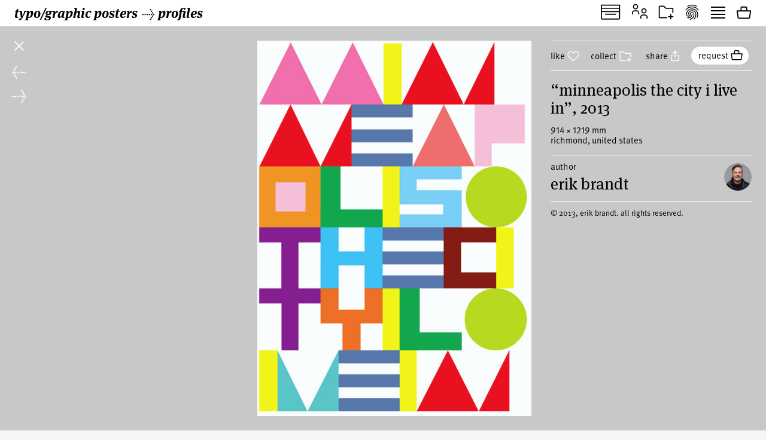

--- FILE ---
content_type: text/html; charset=UTF-8
request_url: https://www.typographicposters.com/erik-brandt/594953641abbcb141757991b
body_size: 7125
content:
<!DOCTYPE html>
<html lang="en-US">

<head>
    <meta charset="utf-8">
    <meta name="viewport" content="width=device-width, initial-scale=1">

    <link rel="icon" href="/favicon.ico" sizes="any">
    <link rel="icon" href="/favicon.svg" type="image/svg+xml">
    <link rel="apple-touch-icon" href="/apple-touch-icon.png">
    <link rel="mask-icon" href="/favicon.svg" color="#000000">
    <meta name="theme-color" content="#fff">
    <meta name="robots" content="max-image-preview:large, max-snippet:-1, max-video-preview:-1">


    <!-- to inspire -->
    <!-- © 2008—2026 andré felipe https://addd.studio  -->

    <link rel="preconnect" href="https://assets.typographicposters.com"><link rel="dns-prefetch" href="https://images.typographicposters.com"><link rel="dns-prefetch" href="https://videos.typographicposters.com"><link rel="dns-prefetch" href="https://media.typographicposters.com"><link rel="preload" crossorigin="anonymous" href="/app/themes/tg/dist/assets/serif-400-w5a-DBdqeJKy.woff2" as="font" type="font/woff2"><link rel="preload" crossorigin="anonymous" href="/app/themes/tg/dist/assets/serif-700-w5a-CMsNFG4z.woff2" as="font" type="font/woff2"><link rel="preload" crossorigin="anonymous" href="/app/themes/tg/dist/assets/serif-700i-DxfDTp3G.woff2" as="font" type="font/woff2"><link rel="preload" crossorigin="anonymous" href="/app/themes/tg/dist/assets/sans-400-BxXLmpiJ.woff2" as="font" type="font/woff2"><link rel="preload" crossorigin="anonymous" href="/app/themes/tg/dist/assets/sans-700-w3-DGXkzb_X.woff2" as="font" type="font/woff2"><script type="module" crossorigin src="/app/themes/tg/dist/assets/main-CqxlAkj-.js"></script><link rel="modulepreload" crossorigin href="/app/themes/tg/dist/assets/vendor-CrK3t5v_.js"><link rel="stylesheet" crossorigin href="/app/themes/tg/dist/assets/main-ChFP7vQt.css"><meta name='robots' content='max-image-preview:large' />
<title>“minneapolis the city i live in”, 2013, by erik brandt - typo/graphic posters</title>
<meta property="og:title" content="“minneapolis the city i live in”, 2013, by erik brandt - typo/graphic posters">
<meta name="twitter:title" content="“minneapolis the city i live in”, 2013, by erik brandt - typo/graphic posters">
<meta property="og:url" content="https://www.typographicposters.com/erik-brandt/594953641abbcb141757991b">
<link rel="author" href="/erik-brandt">
<link rel="me" href="/erik-brandt">
<meta property="og:type" content="website">
<meta property="og:site_name" content="typo/graphic posters">
<meta property="og:locale" content="en_US">
<meta property="og:image" content="https://images.typographicposters.com/poster/erik-brandt/unknown.jpg">
<meta property="fb:app_id" content="150738764999412">
<meta name="twitter:card" content="summary_large_image">
<meta name="twitter:site" content="@tgposters">
<meta name="twitter:domain" content="typographicposters.com">
<meta name="twitter:creator" content="@geotypografika">
<meta name="twitter:image" content="https://images.typographicposters.com/twitter-card-black-p3/594953641abbcb141757991b.jpg">
</head>

<body class="">
    <script>__STATE__ = JSON.parse("{\"app\":{\"isProduction\":true,\"isMobile\":false},\"stripe\":\"pk_live_51PQqBBHW6C2yJhHvejBj8xj4Sft88OTERdEmgbQ6us1imY8uX4MO99p8LqVTWpTFzTHOm63np3ANg54c69AjXhtS00uxdyIeRF\"}")</script><script>__TG_STATE__ = JSON.parse("{\"stats\":{\"postersCount\":11864,\"countriesCount\":44,\"profilesCount\":350},\"poster\\\/erik-brandt\\\/594953641abbcb141757991b\":{\"id\":\"594953641abbcb141757991b\",\"status\":\"public\",\"withVideos\":false,\"profileId\":\"erik-brandt\",\"profileName\":\"erik brandt\",\"profileCategory\":\"designer\",\"country\":\"United States\",\"locations\":[{\"locality\":\"Richmond\",\"country\":\"United States\"}],\"year\":2013,\"image\":{\"path\":\"\\\/erik-brandt\\\/unknown.jpg\",\"width\":640,\"height\":878},\"filePath\":\"\\\/erik-brandt\\\/unknown.jpg\",\"title\":\"minneapolis the city i live in\",\"tags\":[\"erik brandt\",\"typografika\",\"geotypografika\",\"ficciones typografika\"],\"printProcess\":\"digital\",\"size\":\"custom\",\"sizeW\":914,\"sizeH\":1219,\"sortOrder\":23,\"instagramUser\":\"erik_brandt\",\"twitterUser\":\"geotypografika\",\"edgeColor\":251.97395171537485,\"hydrated\":true,\"meta\":{\"title\":\"\\u201cminneapolis the city i live in\\u201d, 2013, by erik brandt - typo\\\/graphic posters\"},\"profilePicture\":\"_profile\\\/erik-brandt\\\/600af3a78ecc8fa0e56f097f.jpg\"},\"profile\\\/erik-brandt\":{\"id\":\"erik-brandt\",\"status\":\"public\",\"meta\":{\"title\":\"erik brandt - typo\\\/graphic posters\"},\"name\":\"erik brandt\",\"year\":1966,\"startDate\":\"\",\"endDate\":\"\",\"category\":\"designer\",\"description\":\"Erik Brandt is a graphic designer and educator who has been active since 1994. He is currently Chair of the Design Department and Professor of Graphic Design at MCAD (Minneapolis College of Art and Design) in Minneapolis, Minnesota. He is a member of the Alliance Graphique Internationale (AGI) and curated <a href=\\\"http:\\\/\\\/ficciones-typografika.tumblr.com\\\/\\\">Ficciones Typografika<\\\/a>, a project dedicated to typographic exploration in a public space. \\n\\nEducated internationally, his career began as a cartoonist in Japan in 1994, and has since found focus largely in print media. He maintains a small graphic design studio, <a href=\\\"http:\\\/\\\/typografika.com\\\">Typografika<\\\/a> (Visual Communication und Konditorei). His work has been published and exhibited internationally and he has also received recognition for his very, very silly short films.\",\"studioPicture\":\"_studio\\\/erik-brandt\\\/600a18518a36bed75c766327.jpg\",\"profilePicture\":\"_profile\\\/erik-brandt\\\/600af3a78ecc8fa0e56f097f.jpg\",\"instagramUser\":\"erik_brandt\",\"twitterUser\":\"geotypografika\",\"cityCountry\":\"Hennepin County, United States\",\"websites\":[\"http:\\\/\\\/typografika.com\"],\"posters\":[{\"id\":\"68cae296427a6d2ef6b0640a\",\"status\":\"public\",\"withVideos\":false,\"profileId\":\"erik-brandt\",\"profileName\":\"erik brandt\",\"profileCategory\":\"designer\",\"country\":\"United States\",\"locations\":[{\"city\":\"Minneapolis\",\"country\":\"United States\"}],\"year\":2026,\"image\":{\"path\":\"\\\/kieler-woche\\\/kieler-woche-poster-68dbc039887780e055e2d9aa.jpg\",\"width\":1692,\"height\":2391},\"filePath\":\"\\\/kieler-woche\\\/kieler-woche-poster-68dbc039887780e055e2d9aa.jpg\",\"animated\":{\"path\":\"\\\/kieler-woche\\\/kieler-woche-animated-68de7245cc9bc3377c5c2989.mp4\",\"width\":1080,\"height\":1920},\"tags\":[\"competition\"],\"printProcess\":\"offset\",\"size\":\"a1\",\"sizeW\":594,\"sizeH\":841,\"awards\":[{\"id\":\"kieler-woche\",\"name\":\"Kieler Woche 2026\",\"year\":2026}],\"sortOrder\":-1758126742,\"alternates\":[{\"path\":\"\\\/kieler-woche\\\/kieler-woche-alternates-68dbc07c7ace24ca10b8a5ac.jpg\",\"type\":\"image\",\"width\":1783,\"height\":2506},{\"path\":\"\\\/kieler-woche\\\/kieler-woche-alternates-68dbc084226889ebab0a3656.jpg\",\"type\":\"image\",\"width\":1846,\"height\":2323}],\"instagramUser\":\"erik_brandt\",\"twitterUser\":\"geotypografika\",\"edgeColor\":222.145443196005,\"hydrated\":true,\"meta\":{\"title\":\"2026, by erik brandt - typo\\\/graphic posters\"},\"description\":\"having grown up in northern germany, the kieler woche was always an inspiration. in 2025, i was invited along with four other studios to participate in the annual corporate design competition for this legendary event. these three a1 size panels were the required submission to the jury, one poster and two outlining the proposed identity system.\\n\\ni was endlessly humbled to have been selected the winner. the announcement came on the one year anniversary of my mothers untimely passing, so i dedicated this to her memory.\",\"printedBy\":\"Landeshauptstadt Kiel\",\"profilePicture\":\"_profile\\\/erik-brandt\\\/600af3a78ecc8fa0e56f097f.jpg\",\"crosslinkTo\":[{\"id\":\"erik-brandt\",\"name\":\"erik brandt\",\"profileCategory\":\"designer\",\"profilePicture\":\"_profile\\\/erik-brandt\\\/600af3a78ecc8fa0e56f097f.jpg\"}],\"crosslinkFromValues\":{\"id\":\"kieler-woche\",\"name\":\"Kieler Woche\",\"profileCategory\":\"competition\",\"profilePicture\":\"\\\/_profile\\\/kieler-woche\\\/68dbc21b226889ebab145b64.jpg\"}},{\"id\":\"68cae221b2dc5e86e3dea077\",\"status\":\"public\",\"withVideos\":false,\"profileId\":\"erik-brandt\",\"profileName\":\"erik brandt\",\"profileCategory\":\"designer\",\"country\":\"United States\",\"locations\":[{\"city\":\"Minneapolis\",\"country\":\"United States\"}],\"year\":2023,\"image\":{\"path\":\"\\\/erik-brandt\\\/erik-brandt-poster-68cae21e7c9f65d8be2d9203.png\",\"width\":1728,\"height\":2592},\"filePath\":\"\\\/erik-brandt\\\/erik-brandt-poster-68cae21e7c9f65d8be2d9203.png\",\"title\":\"Black and White Show\",\"tags\":[\"erikbrandt\",\"typografika\",\"geotypografika\",\"ficcionestypografika\"],\"printProcess\":\"digital\",\"size\":\"a0\",\"sizeW\":841,\"sizeH\":1189,\"sortOrder\":-1758126625,\"instagramUser\":\"erik_brandt\",\"twitterUser\":\"geotypografika\",\"edgeColor\":150.6277108433735,\"hydrated\":true,\"meta\":{\"title\":\"\\u201cBlack and White Show\\u201d, 2023, by erik brandt - typo\\\/graphic posters\"},\"description\":\"Poster for the artist and curator, Merick Reed.\",\"client\":\"Merick Reed\",\"profilePicture\":\"_profile\\\/erik-brandt\\\/600af3a78ecc8fa0e56f097f.jpg\"},{\"id\":\"68cae1bcd5425654a24d7d22\",\"status\":\"public\",\"withVideos\":false,\"profileId\":\"erik-brandt\",\"profileName\":\"erik brandt\",\"profileCategory\":\"designer\",\"country\":\"Italy\",\"locations\":[{\"city\":\"Trieste\",\"country\":\"Italy\"}],\"year\":2023,\"image\":{\"path\":\"\\\/erik-brandt\\\/erik-brandt-poster-68cae1b8b2dc5e86e3dd2232.png\",\"width\":1984,\"height\":2834},\"filePath\":\"\\\/erik-brandt\\\/erik-brandt-poster-68cae1b8b2dc5e86e3dd2232.png\",\"title\":\"One\",\"tags\":[\"erikbrandt\",\"typografika\",\"geotypografika\",\"ficcionestypografika\"],\"printProcess\":\"digital\",\"size\":\"a0\",\"sizeW\":841,\"sizeH\":1189,\"sortOrder\":-1758126524,\"instagramUser\":\"erik_brandt\",\"twitterUser\":\"geotypografika\",\"edgeColor\":127.3213399503722,\"hydrated\":true,\"meta\":{\"title\":\"\\u201cOne\\u201d, 2023, by erik brandt - typo\\\/graphic posters\"},\"description\":\"Exhibited as part of AGI Congress and Open in Trieste, Italy 2023. The organizers invited members to experiment with one word, and I continued with an exploration of the duality of one and oneness.\",\"profilePicture\":\"_profile\\\/erik-brandt\\\/600af3a78ecc8fa0e56f097f.jpg\"},{\"id\":\"68cae152daa54c8e1544680c\",\"status\":\"public\",\"withVideos\":false,\"profileId\":\"erik-brandt\",\"profileName\":\"erik brandt\",\"profileCategory\":\"designer\",\"country\":\"New Zealand\",\"locations\":[{\"city\":\"Auckland\",\"country\":\"New Zealand\"}],\"year\":2023,\"image\":{\"path\":\"\\\/erik-brandt\\\/erik-brandt-poster-68cae14f5d687dfea4f4340d.png\",\"width\":2384,\"height\":3370},\"filePath\":\"\\\/erik-brandt\\\/erik-brandt-poster-68cae14f5d687dfea4f4340d.png\",\"title\":\"W RIZZ\",\"tags\":[\"typografika\",\"erikbrandt\",\"geotypografika\",\"ficcionestypografika\"],\"printProcess\":\"digital\",\"size\":\"a0\",\"sizeW\":841,\"sizeH\":1189,\"sortOrder\":-1758126418,\"instagramUser\":\"erik_brandt\",\"twitterUser\":\"geotypografika\",\"edgeColor\":63.04494382022472,\"hydrated\":true,\"meta\":{\"title\":\"\\u201cW RIZZ\\u201d, 2023, by erik brandt - typo\\\/graphic posters\"},\"description\":\"Exhibited as part of AGI Congress and Open in Auckland, Aotearoa 2023. The organizers invited members to create experiment with two words, and I couldn't resist employing my daughters new vernacular.\",\"profilePicture\":\"_profile\\\/erik-brandt\\\/600af3a78ecc8fa0e56f097f.jpg\"},{\"id\":\"68cae02232f79d5b5c041206\",\"status\":\"public\",\"withVideos\":false,\"profileId\":\"erik-brandt\",\"profileName\":\"erik brandt\",\"profileCategory\":\"designer\",\"country\":\"United States\",\"locations\":[{\"city\":\"Richmond\",\"country\":\"United States\"}],\"year\":2022,\"image\":{\"path\":\"\\\/erik-brandt\\\/erik-brandt-poster-68cae01f8d8f799e8c98f1c3.png\",\"width\":2000,\"height\":2667},\"filePath\":\"\\\/erik-brandt\\\/erik-brandt-poster-68cae01f8d8f799e8c98f1c3.png\",\"title\":\"WISH WISH WISH\",\"tags\":[\"typografika\",\"geotypografika\",\"ficcionestypografika\"],\"printProcess\":\"digital\",\"size\":\"a0\",\"sizeW\":841,\"sizeH\":1189,\"sortOrder\":-1758126114,\"instagramUser\":\"erik_brandt\",\"twitterUser\":\"geotypografika\",\"edgeColor\":143.00645161290322,\"hydrated\":true,\"meta\":{\"title\":\"\\u201cWISH WISH WISH\\u201d, 2022, by erik brandt - typo\\\/graphic posters\"},\"description\":\"Poster commissioned by Helper Need Helpers for the Richmond Folk Festival. Richmond, VA.\",\"client\":\"Helper Need Helpers\",\"profilePicture\":\"_profile\\\/erik-brandt\\\/600af3a78ecc8fa0e56f097f.jpg\"},{\"id\":\"600af2df100667201cf3389c\",\"status\":\"public\",\"withVideos\":false,\"profileId\":\"erik-brandt\",\"profileName\":\"erik brandt\",\"profileCategory\":\"designer\",\"country\":\"United States\",\"locations\":[{\"locality\":\"Minneapolis\",\"city\":\"Hennepin County\",\"country\":\"United States\"}],\"year\":2021,\"image\":{\"path\":\"\\\/erik-brandt\\\/erik-brandt-poster-600af2df100667201cf33801.jpg\",\"width\":2000,\"height\":2667},\"filePath\":\"\\\/erik-brandt\\\/erik-brandt-poster-600af2df100667201cf33801.jpg\",\"title\":\"hope full\",\"tags\":[\"erik brandt\",\"typografika\",\"geotypografika\"],\"printProcess\":\"digital\",\"size\":\"custom\",\"sizeW\":915,\"sizeH\":1067,\"sortOrder\":0,\"gallery\":[{\"path\":\"erik-brandt\\\/erik-brandt-gallery-60116443aa5bdccdeddf6826.jpg\"}],\"instagramUser\":\"erik_brandt\",\"twitterUser\":\"geotypografika\",\"edgeColor\":249.84451612903226,\"hydrated\":true,\"meta\":{\"title\":\"\\u201chope full\\u201d, 2021, by erik brandt - typo\\\/graphic posters\"},\"profilePicture\":\"_profile\\\/erik-brandt\\\/600af3a78ecc8fa0e56f097f.jpg\"},{\"id\":\"600af29a8a36bed75c21e889\",\"status\":\"public\",\"withVideos\":false,\"profileId\":\"erik-brandt\",\"profileName\":\"erik brandt\",\"profileCategory\":\"designer\",\"country\":\"United States\",\"locations\":[{\"locality\":\"Minneapolis\",\"city\":\"Hennepin County\",\"country\":\"United States\"}],\"year\":2020,\"image\":{\"path\":\"\\\/erik-brandt\\\/erik-brandt-poster-600af2998a36bed75c21e80e.jpg\",\"width\":2000,\"height\":2667},\"filePath\":\"\\\/erik-brandt\\\/erik-brandt-poster-600af2998a36bed75c21e80e.jpg\",\"title\":\"hope less\",\"tags\":[\"erik brandt\",\"typografika\",\"geotypografika\"],\"printProcess\":\"digital\",\"size\":\"custom\",\"sizeW\":915,\"sizeH\":1067,\"sortOrder\":1,\"instagramUser\":\"erik_brandt\",\"twitterUser\":\"geotypografika\",\"edgeColor\":67.71096774193549,\"hydrated\":true,\"meta\":{\"title\":\"\\u201chope less\\u201d, 2020, by erik brandt - typo\\\/graphic posters\"},\"profilePicture\":\"_profile\\\/erik-brandt\\\/600af3a78ecc8fa0e56f097f.jpg\"},{\"id\":\"600af218100667201cf28a6e\",\"status\":\"public\",\"withVideos\":false,\"profileId\":\"erik-brandt\",\"profileName\":\"erik brandt\",\"profileCategory\":\"designer\",\"country\":\"United States\",\"locations\":[{\"locality\":\"Minneapolis\",\"city\":\"Hennepin County\",\"country\":\"United States\"}],\"year\":2019,\"image\":{\"path\":\"\\\/erik-brandt\\\/erik-brandt-poster-600af217100667201cf289c3.jpg\",\"width\":1926,\"height\":2890},\"filePath\":\"\\\/erik-brandt\\\/erik-brandt-poster-600af217100667201cf289c3.jpg\",\"title\":\"adayw_\",\"tags\":[\"erik brandt\",\"typografika\",\"geotypografika\"],\"printProcess\":\"digital\",\"size\":\"custom\",\"sizeW\":610,\"sizeH\":915,\"sortOrder\":2,\"instagramUser\":\"erik_brandt\",\"twitterUser\":\"geotypografika\",\"edgeColor\":205.2765060240964,\"hydrated\":true,\"meta\":{\"title\":\"\\u201cadayw_\\u201d, 2019, by erik brandt - typo\\\/graphic posters\"},\"profilePicture\":\"_profile\\\/erik-brandt\\\/600af3a78ecc8fa0e56f097f.jpg\"},{\"id\":\"600af1b33acbe1a3f450b274\",\"status\":\"public\",\"withVideos\":false,\"profileId\":\"erik-brandt\",\"profileName\":\"erik brandt\",\"profileCategory\":\"designer\",\"country\":\"United States\",\"locations\":[{\"locality\":\"Minneapolis\",\"city\":\"Hennepin County\",\"country\":\"United States\"}],\"year\":2019,\"image\":{\"path\":\"\\\/erik-brandt\\\/erik-brandt-poster-600af1b23acbe1a3f450b1e4.jpg\",\"width\":1640,\"height\":2451},\"filePath\":\"\\\/erik-brandt\\\/erik-brandt-poster-600af1b23acbe1a3f450b1e4.jpg\",\"title\":\"ficciones typografika 1642 book launch powderhorn\",\"tags\":[\"erik brandt\",\"typografika\",\"geotypografika\"],\"printProcess\":\"digital\",\"size\":\"a1\",\"sizeW\":594,\"sizeH\":841,\"sortOrder\":3,\"instagramUser\":\"erik_brandt\",\"twitterUser\":\"geotypografika\",\"edgeColor\":216.05374396135267,\"hydrated\":true,\"meta\":{\"title\":\"\\u201cficciones typografika 1642 book launch powderhorn\\u201d, 2019, by erik brandt - typo\\\/graphic posters\"},\"profilePicture\":\"_profile\\\/erik-brandt\\\/600af3a78ecc8fa0e56f097f.jpg\"},{\"id\":\"600af10c100667201cf1a402\",\"status\":\"public\",\"withVideos\":false,\"profileId\":\"erik-brandt\",\"profileName\":\"erik brandt\",\"profileCategory\":\"designer\",\"country\":\"United States\",\"locations\":[{\"locality\":\"Minneapolis\",\"city\":\"Hennepin County\",\"country\":\"United States\"}],\"year\":2019,\"image\":{\"path\":\"\\\/erik-brandt\\\/erik-brandt-poster-600af10b100667201cf1a32c.jpg\",\"width\":1678,\"height\":2484},\"filePath\":\"\\\/erik-brandt\\\/erik-brandt-poster-600af10b100667201cf1a32c.jpg\",\"title\":\"ficciones typografika 1642 book launch nyc\",\"tags\":[\"erik brandt\",\"typografika\",\"geotypografika\"],\"printProcess\":\"digital\",\"size\":\"custom\",\"sizeW\":610,\"sizeH\":915,\"sortOrder\":4,\"instagramUser\":\"erik_brandt\",\"twitterUser\":\"geotypografika\",\"edgeColor\":163.58930741190767,\"hydrated\":true,\"meta\":{\"title\":\"\\u201cficciones typografika 1642 book launch nyc\\u201d, 2019, by erik brandt - typo\\\/graphic posters\"},\"profilePicture\":\"_profile\\\/erik-brandt\\\/600af3a78ecc8fa0e56f097f.jpg\"},{\"id\":\"600af03a8a36bed75c1fdded\",\"status\":\"public\",\"withVideos\":false,\"profileId\":\"erik-brandt\",\"profileName\":\"erik brandt\",\"profileCategory\":\"designer\",\"country\":\"United States\",\"locations\":[{\"locality\":\"Minneapolis\",\"city\":\"Hennepin County\",\"country\":\"United States\"}],\"year\":2018,\"image\":{\"path\":\"\\\/erik-brandt\\\/erik-brandt-poster-600af0398a36bed75c1fdd33.png\",\"width\":2000,\"height\":2829},\"filePath\":\"\\\/erik-brandt\\\/erik-brandt-poster-600af0398a36bed75c1fdd33.png\",\"title\":\"i shout for the fall\",\"tags\":[\"erik brandt\",\"typografika\",\"geotypografika\"],\"printProcess\":\"digital\",\"size\":\"a0\",\"sizeW\":841,\"sizeH\":1189,\"sortOrder\":5,\"instagramUser\":\"erik_brandt\",\"twitterUser\":\"geotypografika\",\"edgeColor\":176.30299251870323,\"hydrated\":true,\"meta\":{\"title\":\"\\u201ci shout for the fall\\u201d, 2018, by erik brandt - typo\\\/graphic posters\"},\"profilePicture\":\"_profile\\\/erik-brandt\\\/600af3a78ecc8fa0e56f097f.jpg\"},{\"id\":\"600aefd2100667201cf09873\",\"status\":\"public\",\"withVideos\":false,\"profileId\":\"erik-brandt\",\"profileName\":\"erik brandt\",\"profileCategory\":\"designer\",\"country\":\"United States\",\"locations\":[{\"locality\":\"Minneapolis\",\"city\":\"Hennepin County\",\"country\":\"United States\"}],\"year\":2018,\"image\":{\"path\":\"\\\/erik-brandt\\\/erik-brandt-poster-600aefd2100667201cf097ce.png\",\"width\":2000,\"height\":2833},\"filePath\":\"\\\/erik-brandt\\\/erik-brandt-poster-600aefd2100667201cf097ce.png\",\"title\":\"diez a\\u00f1os biceb\\u00e9\",\"tags\":[\"erik brandt\",\"typografika\",\"geotypografika\"],\"printProcess\":\"digital\",\"size\":\"a0\",\"sizeW\":841,\"sizeH\":1189,\"sortOrder\":6,\"instagramUser\":\"erik_brandt\",\"twitterUser\":\"geotypografika\",\"edgeColor\":170.73441396508727,\"hydrated\":true,\"meta\":{\"title\":\"\\u201cdiez a\\u00f1os biceb\\u00e9\\u201d, 2018, by erik brandt - typo\\\/graphic posters\"},\"profilePicture\":\"_profile\\\/erik-brandt\\\/600af3a78ecc8fa0e56f097f.jpg\"},{\"id\":\"600aef748ecc8fa0e56b6791\",\"status\":\"public\",\"withVideos\":false,\"profileId\":\"erik-brandt\",\"profileName\":\"erik brandt\",\"profileCategory\":\"designer\",\"country\":\"United States\",\"locations\":[{\"locality\":\"Minneapolis\",\"city\":\"Hennepin County\",\"country\":\"United States\"}],\"year\":2018,\"image\":{\"path\":\"\\\/erik-brandt\\\/erik-brandt-poster-600aef738ecc8fa0e56b6721.jpg\",\"width\":2000,\"height\":2830},\"filePath\":\"\\\/erik-brandt\\\/erik-brandt-poster-600aef738ecc8fa0e56b6721.jpg\",\"title\":\"surfaces surfaces\",\"tags\":[\"erik brandt\",\"typografika\",\"geotypografika\"],\"printProcess\":\"digital\",\"size\":\"b1\",\"sizeW\":700,\"sizeH\":1000,\"sortOrder\":7,\"instagramUser\":\"erik_brandt\",\"twitterUser\":\"geotypografika\",\"edgeColor\":252.00561097256858,\"hydrated\":true,\"meta\":{\"title\":\"\\u201csurfaces surfaces\\u201d, 2018, by erik brandt - typo\\\/graphic posters\"},\"profilePicture\":\"_profile\\\/erik-brandt\\\/600af3a78ecc8fa0e56f097f.jpg\"},{\"id\":\"600aeeb48a36bed75c1e94d0\",\"status\":\"public\",\"withVideos\":false,\"profileId\":\"erik-brandt\",\"profileName\":\"erik brandt\",\"profileCategory\":\"designer\",\"country\":\"United States\",\"locations\":[{\"locality\":\"Minneapolis\",\"city\":\"Hennepin County\",\"country\":\"United States\"}],\"year\":2018,\"image\":{\"path\":\"\\\/erik-brandt\\\/erik-brandt-poster-600aeeb38a36bed75c1e9452.jpg\",\"width\":1340,\"height\":1914},\"filePath\":\"\\\/erik-brandt\\\/erik-brandt-poster-600aeeb38a36bed75c1e9452.jpg\",\"title\":\"design summer 10\",\"tags\":[\"erik brandt\",\"typografika\",\"geotypografika\"],\"printProcess\":\"digital\",\"size\":\"b1\",\"sizeW\":700,\"sizeH\":1000,\"sortOrder\":8,\"instagramUser\":\"erik_brandt\",\"twitterUser\":\"geotypografika\",\"edgeColor\":250.0397022332506,\"hydrated\":true,\"meta\":{\"title\":\"\\u201cdesign summer 10\\u201d, 2018, by erik brandt - typo\\\/graphic posters\"},\"profilePicture\":\"_profile\\\/erik-brandt\\\/600af3a78ecc8fa0e56f097f.jpg\"},{\"id\":\"600aee3b8ecc8fa0e56a5fc4\",\"status\":\"public\",\"withVideos\":false,\"profileId\":\"erik-brandt\",\"profileName\":\"erik brandt\",\"profileCategory\":\"designer\",\"country\":\"United States\",\"locations\":[{\"locality\":\"Minneapolis\",\"city\":\"Hennepin County\",\"country\":\"United States\"}],\"year\":2018,\"image\":{\"path\":\"\\\/erik-brandt\\\/erik-brandt-poster-600aee3a8ecc8fa0e56a5ed1.jpg\",\"width\":2000,\"height\":2630},\"filePath\":\"\\\/erik-brandt\\\/erik-brandt-poster-600aee3a8ecc8fa0e56a5ed1.jpg\",\"title\":\"rca: podium\",\"tags\":[\"erik brandt\",\"typografika\",\"geotypografika\"],\"printProcess\":\"offset\",\"size\":\"a0\",\"sizeW\":841,\"sizeH\":1189,\"sortOrder\":9,\"instagramUser\":\"erik_brandt\",\"twitterUser\":\"geotypografika\",\"edgeColor\":252.0006501950585,\"hydrated\":true,\"meta\":{\"title\":\"\\u201crca: podium\\u201d, 2018, by erik brandt - typo\\\/graphic posters\"},\"profilePicture\":\"_profile\\\/erik-brandt\\\/600af3a78ecc8fa0e56f097f.jpg\"},{\"id\":\"600aed898a36bed75c1d970c\",\"status\":\"public\",\"withVideos\":false,\"profileId\":\"erik-brandt\",\"profileName\":\"erik brandt\",\"profileCategory\":\"designer\",\"country\":\"United States\",\"locations\":[{\"locality\":\"Minneapolis\",\"city\":\"Hennepin County\",\"country\":\"United States\"}],\"year\":2018,\"image\":{\"path\":\"\\\/erik-brandt\\\/erik-brandt-poster-600aed888a36bed75c1d9693.jpg\",\"width\":2000,\"height\":2857},\"filePath\":\"\\\/erik-brandt\\\/erik-brandt-poster-600aed888a36bed75c1d9693.jpg\",\"title\":\"typomania 2018: east\\u2013west\",\"tags\":[\"erik brandt\",\"typografika\",\"geotypografika\"],\"printProcess\":\"silkscreen\",\"size\":\"b1\",\"sizeW\":700,\"sizeH\":1000,\"sortOrder\":10,\"instagramUser\":\"erik_brandt\",\"twitterUser\":\"geotypografika\",\"edgeColor\":220.5397022332506,\"hydrated\":true,\"meta\":{\"title\":\"\\u201ctypomania 2018: east\\u2013west\\u201d, 2018, by erik brandt - typo\\\/graphic posters\"},\"profilePicture\":\"_profile\\\/erik-brandt\\\/600af3a78ecc8fa0e56f097f.jpg\"},{\"id\":\"5ae5d5851abbcb22e31810b4\",\"status\":\"public\",\"withVideos\":false,\"profileId\":\"erik-brandt\",\"profileName\":\"erik brandt\",\"profileCategory\":\"designer\",\"country\":\"United States\",\"locations\":[{\"locality\":\"Minneapolis\",\"city\":\"Hennepin County\",\"country\":\"United States\"}],\"year\":2017,\"image\":{\"path\":\"\\\/erik-brandt\\\/eb-anfachen-2017-final-web-2000.jpg\",\"width\":2000,\"height\":2828},\"filePath\":\"\\\/erik-brandt\\\/eb-anfachen-2017-final-web-2000.jpg\",\"title\":\"Toleranz Aller\",\"tags\":[\"typografika\",\"geotypografika\",\"erik brandt\"],\"printProcess\":\"digital\",\"size\":\"a0\",\"sizeW\":841,\"sizeH\":1189,\"sortOrder\":11,\"instagramUser\":\"erik_brandt\",\"twitterUser\":\"geotypografika\",\"edgeColor\":252.01685393258427,\"hydrated\":true,\"meta\":{\"title\":\"\\u201cToleranz Aller\\u201d, 2017, by erik brandt - typo\\\/graphic posters\"},\"profilePicture\":\"_profile\\\/erik-brandt\\\/600af3a78ecc8fa0e56f097f.jpg\"},{\"id\":\"5ae5d4b61abbcb22e31810b2\",\"status\":\"public\",\"withVideos\":false,\"profileId\":\"erik-brandt\",\"profileName\":\"erik brandt\",\"profileCategory\":\"designer\",\"country\":\"Belgium\",\"locations\":[{\"locality\":\"Ghent\",\"city\":\"East Flanders\",\"country\":\"Belgium\"}],\"year\":2017,\"image\":{\"path\":\"\\\/erik-brandt\\\/eb-door-posters-002-final-web-2000-1340-c.jpg\",\"width\":1340,\"height\":1896},\"filePath\":\"\\\/erik-brandt\\\/eb-door-posters-002-final-web-2000-1340-c.jpg\",\"title\":\"Door Poster\",\"tags\":[\"typografika\",\"geotypografika\",\"studio studio\",\"erik brandt\"],\"printProcess\":\"digital\",\"size\":\"a1\",\"sizeW\":594,\"sizeH\":841,\"sortOrder\":12,\"instagramUser\":\"erik_brandt\",\"twitterUser\":\"geotypografika\",\"edgeColor\":137.27743142144638,\"hydrated\":true,\"meta\":{\"title\":\"\\u201cDoor Poster\\u201d, 2017, by erik brandt - typo\\\/graphic posters\"},\"profilePicture\":\"_profile\\\/erik-brandt\\\/600af3a78ecc8fa0e56f097f.jpg\"},{\"id\":\"59a1d5571abbcb65a15678f2\",\"status\":\"public\",\"withVideos\":false,\"profileId\":\"erik-brandt\",\"profileName\":\"erik brandt\",\"profileCategory\":\"designer\",\"country\":\"Russia\",\"locations\":[{\"locality\":\"Moscow\",\"city\":\"Moskva\",\"country\":\"Russia\"}],\"year\":2017,\"image\":{\"path\":\"\\\/erik-brandt\\\/eb-1917-2017-final-web-2000px-w-1340-c.jpg\",\"width\":1340,\"height\":1884},\"filePath\":\"\\\/erik-brandt\\\/eb-1917-2017-final-web-2000px-w-1340-c.jpg\",\"title\":\"1917-2017\",\"tags\":[\"erik brandt\",\"typografika\",\"geotypografika\",\"ficciones typografika\"],\"printProcess\":\"digital\",\"size\":\"a0\",\"sizeW\":841,\"sizeH\":1189,\"sortOrder\":13,\"instagramUser\":\"erik_brandt\",\"twitterUser\":\"geotypografika\",\"edgeColor\":4.37171464330413,\"hydrated\":true,\"meta\":{\"title\":\"\\u201c1917-2017\\u201d, 2017, by erik brandt - typo\\\/graphic posters\"},\"profilePicture\":\"_profile\\\/erik-brandt\\\/600af3a78ecc8fa0e56f097f.jpg\"},{\"id\":\"59a1d5081abbcb6849279dc2\",\"status\":\"public\",\"withVideos\":false,\"profileId\":\"erik-brandt\",\"profileName\":\"erik brandt\",\"profileCategory\":\"designer\",\"country\":\"\",\"locations\":[[]],\"year\":2017,\"image\":{\"path\":\"\\\/erik-brandt\\\/eb-mzw-2017-final-five-colors-001-2000-1340-c.jpg\",\"width\":1340,\"height\":1896},\"filePath\":\"\\\/erik-brandt\\\/eb-mzw-2017-final-five-colors-001-2000-1340-c.jpg\",\"title\":\"mut zur wut 2017\",\"tags\":[\"erik brandt\",\"typografika\",\"geotypografika\",\"ficciones typografika\"],\"printProcess\":\"silkscreen\",\"size\":\"a0\",\"sizeW\":841,\"sizeH\":1189,\"sortOrder\":14,\"instagramUser\":\"erik_brandt\",\"twitterUser\":\"geotypografika\",\"edgeColor\":184.83042394014961,\"hydrated\":true,\"meta\":{\"title\":\"\\u201cmut zur wut 2017\\u201d, 2017, by erik brandt - typo\\\/graphic posters\"},\"profilePicture\":\"_profile\\\/erik-brandt\\\/600af3a78ecc8fa0e56f097f.jpg\"},{\"id\":\"59a1d4241abbcb66f53e2156\",\"status\":\"public\",\"withVideos\":false,\"profileId\":\"erik-brandt\",\"profileName\":\"erik brandt\",\"profileCategory\":\"designer\",\"country\":\"United States\",\"locations\":[{\"locality\":\"Minneapolis\",\"city\":\"Hennepin County\",\"country\":\"United States\"}],\"year\":2017,\"image\":{\"path\":\"\\\/erik-brandt\\\/eb-mzw-2017-014-final-cmyk-web-1340-c.jpg\",\"width\":1340,\"height\":1897},\"filePath\":\"\\\/erik-brandt\\\/eb-mzw-2017-014-final-cmyk-web-1340-c.jpg\",\"title\":\"mut zur wut 2017 call for entries\",\"tags\":[\"erik brandt\",\"typografika\",\"geotypografika\",\"ficciones typografika\"],\"printProcess\":\"digital\",\"size\":\"a0\",\"sizeW\":841,\"sizeH\":1189,\"sortOrder\":15,\"instagramUser\":\"erik_brandt\",\"twitterUser\":\"geotypografika\",\"edgeColor\":175.4226932668329,\"hydrated\":true,\"meta\":{\"title\":\"\\u201cmut zur wut 2017 call for entries\\u201d, 2017, by erik brandt - typo\\\/graphic posters\"},\"profilePicture\":\"_profile\\\/erik-brandt\\\/600af3a78ecc8fa0e56f097f.jpg\",\"crosslinkTo\":[{\"id\":\"visualize-music\",\"name\":\"Visualize Music\",\"profileCategory\":\"exhibition\",\"profilePicture\":\"\\\/_profile\\\/visualize-music\\\/64023992e7f904cbc07eb93d.jpg\"}]},{\"id\":\"59a1d3b61abbcb66f53e2153\",\"status\":\"public\",\"withVideos\":false,\"profileId\":\"erik-brandt\",\"profileName\":\"erik brandt\",\"profileCategory\":\"designer\",\"country\":\"United States\",\"locations\":[{\"locality\":\"Minneapolis\",\"city\":\"Hennepin County\",\"country\":\"United States\"}],\"year\":2016,\"image\":{\"path\":\"\\\/erik-brandt\\\/eb-agi-special-project-2016-final-web-2000-1340-c.jpg\",\"width\":1340,\"height\":2345},\"filePath\":\"\\\/erik-brandt\\\/eb-agi-special-project-2016-final-web-2000-1340-c.jpg\",\"title\":\"agi special project 2016\",\"tags\":[\"erik brandt\",\"typografika\",\"geotypografika\",\"ficciones typografika\"],\"printProcess\":\"digital\",\"size\":\"custom\",\"sizeW\":800,\"sizeH\":1400,\"sortOrder\":16,\"instagramUser\":\"erik_brandt\",\"twitterUser\":\"geotypografika\",\"edgeColor\":155.3012048192771,\"hydrated\":true,\"meta\":{\"title\":\"\\u201cagi special project 2016\\u201d, 2016, by erik brandt - typo\\\/graphic posters\"},\"profilePicture\":\"_profile\\\/erik-brandt\\\/600af3a78ecc8fa0e56f097f.jpg\"},{\"id\":\"59a1d3691abbcb672903edd2\",\"status\":\"public\",\"withVideos\":false,\"profileId\":\"erik-brandt\",\"profileName\":\"erik brandt\",\"profileCategory\":\"designer\",\"country\":\"United States\",\"locations\":[{\"locality\":\"Minneapolis\",\"city\":\"Hennepin County\",\"country\":\"United States\"}],\"year\":2016,\"image\":{\"path\":\"\\\/erik-brandt\\\/eb-echoes-final-web-1340-c.jpg\",\"width\":1340,\"height\":1912},\"filePath\":\"\\\/erik-brandt\\\/eb-echoes-final-web-1340-c.jpg\",\"title\":\"echoes\",\"tags\":[\"erik brandt\",\"typografika\",\"geotypografika\",\"ficciones typografika\"],\"printProcess\":\"digital\",\"size\":\"b1\",\"sizeW\":700,\"sizeH\":1000,\"sortOrder\":17,\"instagramUser\":\"erik_brandt\",\"twitterUser\":\"geotypografika\",\"edgeColor\":160.89143920595532,\"hydrated\":true,\"meta\":{\"title\":\"\\u201cechoes\\u201d, 2016, by erik brandt - typo\\\/graphic posters\"},\"profilePicture\":\"_profile\\\/erik-brandt\\\/600af3a78ecc8fa0e56f097f.jpg\"},{\"id\":\"59a1d2f51abbcb6722252df2\",\"status\":\"public\",\"withVideos\":false,\"profileId\":\"erik-brandt\",\"profileName\":\"erik brandt\",\"profileCategory\":\"designer\",\"country\":\"Switzerland\",\"locations\":[{\"locality\":\"Biel\\\/Bienne\",\"city\":\"Biel District\",\"country\":\"Switzerland\"}],\"year\":2015,\"image\":{\"path\":\"\\\/erik-brandt\\\/eb-agi-2015-final-2000-web-1340-c.jpg\",\"width\":1340,\"height\":1904},\"filePath\":\"\\\/erik-brandt\\\/eb-agi-2015-final-2000-web-1340-c.jpg\",\"title\":\"agi special project 2015\",\"tags\":[\"erik brandt\",\"typografika\",\"geotypografika\",\"ficciones typografika\"],\"printProcess\":\"digital\",\"size\":\"a0\",\"sizeW\":841,\"sizeH\":1189,\"sortOrder\":18,\"instagramUser\":\"erik_brandt\",\"twitterUser\":\"geotypografika\",\"edgeColor\":252,\"hydrated\":true,\"meta\":{\"title\":\"\\u201cagi special project 2015\\u201d, 2015, by erik brandt - typo\\\/graphic posters\"},\"profilePicture\":\"_profile\\\/erik-brandt\\\/600af3a78ecc8fa0e56f097f.jpg\"},{\"id\":\"59a1d2471abbcb65a4271ee6\",\"status\":\"public\",\"withVideos\":false,\"profileId\":\"erik-brandt\",\"profileName\":\"erik brandt\",\"profileCategory\":\"designer\",\"country\":\"United States\",\"locations\":[{\"locality\":\"Richmond\",\"country\":\"United States\"}],\"year\":2015,\"image\":{\"path\":\"\\\/erik-brandt\\\/eb-mobjob5-final-web-1340-c.jpg\",\"width\":1340,\"height\":1786},\"filePath\":\"\\\/erik-brandt\\\/eb-mobjob5-final-web-1340-c.jpg\",\"title\":\"politikverdrossenheit\",\"tags\":[\"erik brandt\",\"typografika\",\"geotypografika\",\"ficciones typografika\"],\"printProcess\":\"digital\",\"size\":\"custom\",\"sizeW\":914,\"sizeH\":1219,\"sortOrder\":19,\"instagramUser\":\"erik_brandt\",\"twitterUser\":\"geotypografika\",\"edgeColor\":243.4593548387097,\"hydrated\":true,\"meta\":{\"title\":\"\\u201cpolitikverdrossenheit\\u201d, 2015, by erik brandt - typo\\\/graphic posters\"},\"profilePicture\":\"_profile\\\/erik-brandt\\\/600af3a78ecc8fa0e56f097f.jpg\"},{\"id\":\"59a1d1621abbcb65a4271ee3\",\"status\":\"public\",\"withVideos\":false,\"profileId\":\"erik-brandt\",\"profileName\":\"erik brandt\",\"profileCategory\":\"designer\",\"country\":\"United States\",\"locations\":[{\"locality\":\"Minneapolis\",\"city\":\"Hennepin County\",\"country\":\"United States\"}],\"year\":2015,\"image\":{\"path\":\"\\\/erik-brandt\\\/eb-bloof-awp-2015-final-2000px-web-1340-c.jpg\",\"width\":1340,\"height\":2070},\"filePath\":\"\\\/erik-brandt\\\/eb-bloof-awp-2015-final-2000px-web-1340-c.jpg\",\"title\":\"bloof books awp 2015\",\"tags\":[\"erik brandt\",\"typografika\",\"geotypografika\",\"ficciones typografika\"],\"printProcess\":\"digital\",\"size\":\"custom\",\"sizeW\":0,\"sizeH\":0,\"sortOrder\":20,\"instagramUser\":\"erik_brandt\",\"twitterUser\":\"geotypografika\",\"edgeColor\":244.76804733727812,\"hydrated\":true,\"meta\":{\"title\":\"\\u201cbloof books awp 2015\\u201d, 2015, by erik brandt - typo\\\/graphic posters\"},\"client\":\"Bloof Books\",\"profilePicture\":\"_profile\\\/erik-brandt\\\/600af3a78ecc8fa0e56f097f.jpg\"},{\"id\":\"59a1d0d21abbcb65a05b9682\",\"status\":\"public\",\"withVideos\":false,\"profileId\":\"erik-brandt\",\"profileName\":\"erik brandt\",\"profileCategory\":\"designer\",\"country\":\"Brazil\",\"locations\":[{\"country\":\"Brazil\"}],\"year\":2014,\"image\":{\"path\":\"\\\/erik-brandt\\\/eb-agi-special-project-2014-final-new-web-o.jpg\",\"width\":1000,\"height\":1416},\"filePath\":\"\\\/erik-brandt\\\/eb-agi-special-project-2014-final-new-web-o.jpg\",\"title\":\"AGI Special Project 2014\",\"tags\":[\"erik brandt\",\"typografika\",\"geotypografika\",\"ficciones typografika\"],\"printProcess\":\"digital\",\"size\":\"a0\",\"sizeW\":841,\"sizeH\":1189,\"sortOrder\":21,\"instagramUser\":\"erik_brandt\",\"twitterUser\":\"geotypografika\",\"edgeColor\":252,\"hydrated\":true,\"meta\":{\"title\":\"\\u201cAGI Special Project 2014\\u201d, 2014, by erik brandt - typo\\\/graphic posters\"},\"profilePicture\":\"_profile\\\/erik-brandt\\\/600af3a78ecc8fa0e56f097f.jpg\"},{\"id\":\"59a1cf1d1abbcb66695d5e92\",\"status\":\"public\",\"withVideos\":false,\"profileId\":\"erik-brandt\",\"profileName\":\"erik brandt\",\"profileCategory\":\"designer\",\"country\":\"United States\",\"locations\":[{\"locality\":\"Minneapolis\",\"city\":\"Hennepin County\",\"country\":\"United States\"}],\"year\":2014,\"image\":{\"path\":\"\\\/erik-brandt\\\/eb-voids-001-new-web-1000-o.jpg\",\"width\":1000,\"height\":1414},\"filePath\":\"\\\/erik-brandt\\\/eb-voids-001-new-web-1000-o.jpg\",\"title\":\"Voids\",\"tags\":[\"erik brandt\",\"typografika\",\"geotypografika\",\"ficciones typografika\"],\"printProcess\":\"digital\",\"size\":\"a0\",\"sizeW\":841,\"sizeH\":1189,\"sortOrder\":22,\"instagramUser\":\"erik_brandt\",\"twitterUser\":\"geotypografika\",\"edgeColor\":224.96004993757802,\"hydrated\":true,\"meta\":{\"title\":\"\\u201cVoids\\u201d, 2014, by erik brandt - typo\\\/graphic posters\"},\"description\":\"For Andreu Serra's experimental VOIDS project. Released on February 14, 2014.\",\"profilePicture\":\"_profile\\\/erik-brandt\\\/600af3a78ecc8fa0e56f097f.jpg\"},{\"id\":\"594953641abbcb141757991b\",\"status\":\"public\",\"withVideos\":false,\"profileId\":\"erik-brandt\",\"profileName\":\"erik brandt\",\"profileCategory\":\"designer\",\"country\":\"United States\",\"locations\":[{\"locality\":\"Richmond\",\"country\":\"United States\"}],\"year\":2013,\"image\":{\"path\":\"\\\/erik-brandt\\\/unknown.jpg\",\"width\":640,\"height\":878},\"filePath\":\"\\\/erik-brandt\\\/unknown.jpg\",\"title\":\"minneapolis the city i live in\",\"tags\":[\"erik brandt\",\"typografika\",\"geotypografika\",\"ficciones typografika\"],\"printProcess\":\"digital\",\"size\":\"custom\",\"sizeW\":914,\"sizeH\":1219,\"sortOrder\":23,\"instagramUser\":\"erik_brandt\",\"twitterUser\":\"geotypografika\",\"edgeColor\":251.97395171537485,\"hydrated\":true,\"meta\":{\"title\":\"\\u201cminneapolis the city i live in\\u201d, 2013, by erik brandt - typo\\\/graphic posters\"},\"profilePicture\":\"_profile\\\/erik-brandt\\\/600af3a78ecc8fa0e56f097f.jpg\"},{\"id\":\"594953641abbcb141757993c\",\"status\":\"public\",\"withVideos\":false,\"profileId\":\"erik-brandt\",\"profileName\":\"erik brandt\",\"profileCategory\":\"designer\",\"country\":\"Ireland\",\"locations\":[{\"locality\":\"Dublin\",\"country\":\"Ireland\"}],\"year\":2002,\"image\":{\"path\":\"\\\/erik-brandt\\\/eb_hellodublin.jpg\",\"width\":998,\"height\":1400},\"filePath\":\"\\\/erik-brandt\\\/eb_hellodublin.jpg\",\"title\":\"a living picture of meeting house square\",\"tags\":[\"erik brandt\",\"typografika\",\"geotypografika\",\"ficciones typografika\"],\"printProcess\":\"offset\",\"size\":\"a0\",\"sizeW\":841,\"sizeH\":1189,\"sortOrder\":24,\"instagramUser\":\"erik_brandt\",\"twitterUser\":\"geotypografika\",\"edgeColor\":202.97869674185463,\"hydrated\":true,\"meta\":{\"title\":\"\\u201ca living picture of meeting house square\\u201d, 2002, by erik brandt - typo\\\/graphic posters\"},\"profilePicture\":\"_profile\\\/erik-brandt\\\/600af3a78ecc8fa0e56f097f.jpg\"},{\"id\":\"594953641abbcb1417579924\",\"status\":\"public\",\"withVideos\":false,\"profileId\":\"erik-brandt\",\"profileName\":\"erik brandt\",\"profileCategory\":\"designer\",\"country\":\"United States\",\"locations\":[{\"locality\":\"Richmond\",\"country\":\"United States\"}],\"year\":2011,\"image\":{\"path\":\"\\\/erik-brandt\\\/eb_vcu_chair_poster_nov_10_web_new.jpg\",\"width\":992,\"height\":1400},\"filePath\":\"\\\/erik-brandt\\\/eb_vcu_chair_poster_nov_10_web_new.jpg\",\"title\":\"vcu gdes chair search\",\"tags\":[\"erik brandt\",\"typografika\",\"geotypografika\",\"ficciones typografika\"],\"printProcess\":\"offset\",\"size\":\"a0\",\"sizeW\":841,\"sizeH\":1189,\"sortOrder\":25,\"instagramUser\":\"erik_brandt\",\"twitterUser\":\"geotypografika\",\"edgeColor\":249.59862671660426,\"hydrated\":true,\"meta\":{\"title\":\"\\u201cvcu gdes chair search\\u201d, 2011, by erik brandt - typo\\\/graphic posters\"},\"profilePicture\":\"_profile\\\/erik-brandt\\\/600af3a78ecc8fa0e56f097f.jpg\"},{\"id\":\"594953641abbcb1417579925\",\"status\":\"public\",\"withVideos\":false,\"profileId\":\"erik-brandt\",\"profileName\":\"erik brandt\",\"profileCategory\":\"designer\",\"country\":\"United Kingdom\",\"locations\":[{\"locality\":\"Bristol\",\"city\":\"City of Bristol\",\"country\":\"United Kingdom\"}],\"year\":2011,\"image\":{\"path\":\"\\\/erik-brandt\\\/eb_crack_magazine_final_web_new.jpg\",\"width\":933,\"height\":1400},\"filePath\":\"\\\/erik-brandt\\\/eb_crack_magazine_final_web_new.jpg\",\"title\":\"like tears in rainbows\",\"tags\":[\"erik brandt\",\"typografika\",\"geotypografika\",\"ficciones typografika\"],\"printProcess\":\"offset\",\"size\":\"custom\",\"sizeW\":340,\"sizeH\":510,\"sortOrder\":26,\"instagramUser\":\"erik_brandt\",\"twitterUser\":\"geotypografika\",\"edgeColor\":154,\"hydrated\":true,\"meta\":{\"title\":\"\\u201clike tears in rainbows\\u201d, 2011, by erik brandt - typo\\\/graphic posters\"},\"profilePicture\":\"_profile\\\/erik-brandt\\\/600af3a78ecc8fa0e56f097f.jpg\"},{\"id\":\"594953641abbcb141757992a\",\"status\":\"public\",\"withVideos\":false,\"profileId\":\"erik-brandt\",\"profileName\":\"erik brandt\",\"profileCategory\":\"designer\",\"country\":\"Germany\",\"locations\":[{\"locality\":\"Heidelberg\",\"city\":\"Karlsruhe\",\"country\":\"Germany\"}],\"year\":2010,\"image\":{\"path\":\"\\\/erik-brandt\\\/eb_mutzurwut_finale_web.jpg\",\"width\":992,\"height\":1399},\"filePath\":\"\\\/erik-brandt\\\/eb_mutzurwut_finale_web.jpg\",\"title\":\"go sing wonder\",\"tags\":[\"erik brandt\",\"typografika\",\"geotypografika\",\"ficciones typografika\"],\"printProcess\":\"digital\",\"size\":\"a0\",\"sizeW\":841,\"sizeH\":1189,\"sortOrder\":27,\"instagramUser\":\"erik_brandt\",\"twitterUser\":\"geotypografika\",\"edgeColor\":129.439375,\"hydrated\":true,\"meta\":{\"title\":\"\\u201cgo sing wonder\\u201d, 2010, by erik brandt - typo\\\/graphic posters\"},\"profilePicture\":\"_profile\\\/erik-brandt\\\/600af3a78ecc8fa0e56f097f.jpg\"},{\"id\":\"594953641abbcb1417579926\",\"status\":\"public\",\"withVideos\":false,\"profileId\":\"erik-brandt\",\"profileName\":\"erik brandt\",\"profileCategory\":\"designer\",\"country\":\"Netherlands\",\"locations\":[{\"city\":\"Amsterdam\",\"country\":\"Netherlands\"}],\"year\":2011,\"image\":{\"path\":\"\\\/erik-brandt\\\/eb_papierhier_d4j_a0_final_web.jpg\",\"width\":986,\"height\":1400},\"filePath\":\"\\\/erik-brandt\\\/eb_papierhier_d4j_a0_final_web.jpg\",\"title\":\"PapierHier\\\/D4J Colophon Poster\",\"tags\":[\"erik brandt\",\"typografika\",\"geotypografika\",\"ficciones typografika\"],\"printProcess\":\"offset\",\"size\":\"a0\",\"sizeW\":841,\"sizeH\":1189,\"sortOrder\":28,\"instagramUser\":\"erik_brandt\",\"twitterUser\":\"geotypografika\",\"edgeColor\":251.6986301369863,\"hydrated\":true,\"meta\":{\"title\":\"\\u201cPapierHier\\\/D4J Colophon Poster\\u201d, 2011, by erik brandt - typo\\\/graphic posters\"},\"profilePicture\":\"_profile\\\/erik-brandt\\\/600af3a78ecc8fa0e56f097f.jpg\"},{\"id\":\"594953641abbcb141757991f\",\"status\":\"public\",\"withVideos\":false,\"profileId\":\"erik-brandt\",\"profileName\":\"erik brandt\",\"profileCategory\":\"designer\",\"country\":\"United States\",\"locations\":[{\"locality\":\"Minneapolis\",\"city\":\"Hennepin County\",\"country\":\"United States\"}],\"year\":2009,\"image\":{\"path\":\"\\\/erik-brandt\\\/eb-mutzurwut-2012-red-web.jpg\",\"width\":640,\"height\":905},\"filePath\":\"\\\/erik-brandt\\\/eb-mutzurwut-2012-red-web.jpg\",\"title\":\"remote control\",\"tags\":[\"erik brandt\",\"typografika\",\"geotypografika\",\"ficciones typografika\"],\"printProcess\":\"digital\",\"size\":\"a0\",\"sizeW\":841,\"sizeH\":1189,\"sortOrder\":29,\"instagramUser\":\"erik_brandt\",\"twitterUser\":\"geotypografika\",\"edgeColor\":114,\"hydrated\":true,\"meta\":{\"title\":\"\\u201cremote control\\u201d, 2009, by erik brandt - typo\\\/graphic posters\"},\"profilePicture\":\"_profile\\\/erik-brandt\\\/600af3a78ecc8fa0e56f097f.jpg\"},{\"id\":\"594953641abbcb141757991a\",\"status\":\"public\",\"withVideos\":false,\"profileId\":\"erik-brandt\",\"profileName\":\"erik brandt\",\"profileCategory\":\"designer\",\"country\":\"United Kingdom\",\"locations\":[{\"locality\":\"Manchester\",\"city\":\"Greater Manchester\",\"country\":\"United Kingdom\"}],\"year\":2013,\"image\":{\"path\":\"\\\/erik-brandt\\\/1-eb-noflyposters-finale-neu.jpg\",\"width\":1000,\"height\":1339},\"filePath\":\"\\\/erik-brandt\\\/1-eb-noflyposters-finale-neu.jpg\",\"title\":\"no fly posters\",\"tags\":[\"erik brandt\",\"typografika\",\"geotypografika\",\"ficciones typografika\"],\"printProcess\":\"digital\",\"size\":\"custom\",\"sizeW\":762,\"sizeH\":1029,\"sortOrder\":30,\"instagramUser\":\"erik_brandt\",\"twitterUser\":\"geotypografika\",\"edgeColor\":252,\"hydrated\":true,\"meta\":{\"title\":\"\\u201cno fly posters\\u201d, 2013, by erik brandt - typo\\\/graphic posters\"},\"profilePicture\":\"_profile\\\/erik-brandt\\\/600af3a78ecc8fa0e56f097f.jpg\"},{\"id\":\"594953641abbcb1417579930\",\"status\":\"public\",\"withVideos\":false,\"profileId\":\"erik-brandt\",\"profileName\":\"erik brandt\",\"profileCategory\":\"designer\",\"country\":\"United States\",\"locations\":[{\"locality\":\"Minneapolis\",\"city\":\"Hennepin County\",\"country\":\"United States\"}],\"year\":2010,\"image\":{\"path\":\"\\\/erik-brandt\\\/eb_mm_free_iran_web.jpg\",\"width\":979,\"height\":1399},\"filePath\":\"\\\/erik-brandt\\\/eb_mm_free_iran_web.jpg\",\"title\":\"ferdowsi\",\"tags\":[\"erik brandt\",\"typografika\",\"geotypografika\",\"ficciones typografika\"],\"printProcess\":\"digital\",\"size\":\"a0\",\"sizeW\":841,\"sizeH\":1189,\"sortOrder\":31,\"instagramUser\":\"erik_brandt\",\"twitterUser\":\"geotypografika\",\"edgeColor\":218.36476426799007,\"hydrated\":true,\"meta\":{\"title\":\"\\u201cferdowsi\\u201d, 2010, by erik brandt - typo\\\/graphic posters\"},\"profilePicture\":\"_profile\\\/erik-brandt\\\/600af3a78ecc8fa0e56f097f.jpg\"},{\"id\":\"594953641abbcb141757991c\",\"status\":\"public\",\"withVideos\":false,\"profileId\":\"erik-brandt\",\"profileName\":\"erik brandt\",\"profileCategory\":\"designer\",\"country\":\"United States\",\"locations\":[{\"locality\":\"Minneapolis\",\"city\":\"Hennepin County\",\"country\":\"United States\"}],\"year\":2012,\"image\":{\"path\":\"\\\/erik-brandt\\\/eb-conglomerate-640.jpg\",\"width\":640,\"height\":960},\"filePath\":\"\\\/erik-brandt\\\/eb-conglomerate-640.jpg\",\"title\":\"conglomerate identity\",\"tags\":[\"erik brandt\",\"typografika\",\"geotypografika\",\"ficciones typografika\"],\"printProcess\":\"digital\",\"size\":\"custom\",\"sizeW\":610,\"sizeH\":915,\"sortOrder\":32,\"instagramUser\":\"erik_brandt\",\"twitterUser\":\"geotypografika\",\"edgeColor\":252,\"hydrated\":true,\"meta\":{\"title\":\"\\u201cconglomerate identity\\u201d, 2012, by erik brandt - typo\\\/graphic posters\"},\"profilePicture\":\"_profile\\\/erik-brandt\\\/600af3a78ecc8fa0e56f097f.jpg\"},{\"id\":\"594953641abbcb141757992d\",\"status\":\"public\",\"withVideos\":false,\"profileId\":\"erik-brandt\",\"profileName\":\"erik brandt\",\"profileCategory\":\"designer\",\"country\":\"Chile\",\"locations\":[{\"locality\":\"Santiago\",\"city\":\"Santiago Province\",\"country\":\"Chile\"}],\"year\":2010,\"image\":{\"path\":\"\\\/erik-brandt\\\/eb_chile_final_70x100.png\",\"width\":979,\"height\":1399},\"filePath\":\"\\\/erik-brandt\\\/eb_chile_final_70x100.png\",\"title\":\"dise\\u00f1o por chile\",\"tags\":[\"erik brandt\",\"typografika\",\"geotypografika\",\"ficciones typografika\"],\"printProcess\":\"digital\",\"size\":\"a0\",\"sizeW\":841,\"sizeH\":1189,\"sortOrder\":33,\"instagramUser\":\"erik_brandt\",\"twitterUser\":\"geotypografika\",\"edgeColor\":252,\"hydrated\":true,\"meta\":{\"title\":\"\\u201cdise\\u00f1o por chile\\u201d, 2010, by erik brandt - typo\\\/graphic posters\"},\"profilePicture\":\"_profile\\\/erik-brandt\\\/600af3a78ecc8fa0e56f097f.jpg\"},{\"id\":\"594953641abbcb1417579920\",\"status\":\"public\",\"withVideos\":false,\"profileId\":\"erik-brandt\",\"profileName\":\"erik brandt\",\"profileCategory\":\"designer\",\"country\":\"United States\",\"locations\":[{\"locality\":\"Minneapolis\",\"city\":\"Hennepin County\",\"country\":\"United States\"}],\"year\":2012,\"image\":{\"path\":\"\\\/erik-brandt\\\/eb_fritz_haeg_001.jpg\",\"width\":998,\"height\":1400},\"filePath\":\"\\\/erik-brandt\\\/eb_fritz_haeg_001.jpg\",\"title\":\"domestic integrity fields\",\"tags\":[\"erik brandt\",\"typografika\",\"geotypografika\",\"ficciones typografika\"],\"printProcess\":\"digital\",\"size\":\"a0\",\"sizeW\":841,\"sizeH\":1189,\"sortOrder\":34,\"instagramUser\":\"erik_brandt\",\"twitterUser\":\"geotypografika\",\"edgeColor\":251.83145363408522,\"hydrated\":true,\"meta\":{\"title\":\"\\u201cdomestic integrity fields\\u201d, 2012, by erik brandt - typo\\\/graphic posters\"},\"profilePicture\":\"_profile\\\/erik-brandt\\\/600af3a78ecc8fa0e56f097f.jpg\"},{\"id\":\"594953641abbcb1417579923\",\"status\":\"public\",\"withVideos\":false,\"profileId\":\"erik-brandt\",\"profileName\":\"erik brandt\",\"profileCategory\":\"designer\",\"country\":\"United States\",\"locations\":[{\"locality\":\"Minneapolis\",\"city\":\"Hennepin County\",\"country\":\"United States\"}],\"year\":2011,\"image\":{\"path\":\"\\\/erik-brandt\\\/eb_2012_a1_final.jpg\",\"width\":989,\"height\":1400},\"filePath\":\"\\\/erik-brandt\\\/eb_2012_a1_final.jpg\",\"title\":\"enter the dragon\",\"tags\":[\"erik brandt\",\"typografika\",\"geotypografika\",\"ficciones typografika\"],\"printProcess\":\"digital\",\"size\":\"a0\",\"sizeW\":841,\"sizeH\":1189,\"sortOrder\":35,\"instagramUser\":\"erik_brandt\",\"twitterUser\":\"geotypografika\",\"edgeColor\":173.80361596009976,\"hydrated\":true,\"meta\":{\"title\":\"\\u201center the dragon\\u201d, 2011, by erik brandt - typo\\\/graphic posters\"},\"profilePicture\":\"_profile\\\/erik-brandt\\\/600af3a78ecc8fa0e56f097f.jpg\"},{\"id\":\"594953641abbcb1417579928\",\"status\":\"public\",\"withVideos\":false,\"profileId\":\"erik-brandt\",\"profileName\":\"erik brandt\",\"profileCategory\":\"designer\",\"country\":\"United States\",\"locations\":[{\"locality\":\"Minneapolis\",\"city\":\"Hennepin County\",\"country\":\"United States\"}],\"year\":2011,\"image\":{\"path\":\"\\\/erik-brandt\\\/eb_nippon_eng_final_2011_web.jpg\",\"width\":1050,\"height\":1400},\"filePath\":\"\\\/erik-brandt\\\/eb_nippon_eng_final_2011_web.jpg\",\"title\":\"Un petit lapin pour le Japon\",\"tags\":[\"erik brandt\",\"typografika\",\"geotypografika\",\"ficciones typografika\"],\"printProcess\":\"digital\",\"size\":\"a0\",\"sizeW\":841,\"sizeH\":1189,\"sortOrder\":36,\"instagramUser\":\"erik_brandt\",\"twitterUser\":\"geotypografika\",\"edgeColor\":252,\"hydrated\":true,\"meta\":{\"title\":\"\\u201cUn petit lapin pour le Japon\\u201d, 2011, by erik brandt - typo\\\/graphic posters\"},\"profilePicture\":\"_profile\\\/erik-brandt\\\/600af3a78ecc8fa0e56f097f.jpg\"}],\"postersYears\":\"44 posters, 2002\\u20142026\",\"withSearch\":true,\"searchKey\":\"ZjhhNzFlYzYyMTU1NDc5OTRjZGMwZWRhYTBmNzZjNTk0ZGYxYjg3ZjVhZjJlZGM0OTZjMzBlMjkxNmZlYzBhYWZpbHRlcnM9cHJvZmlsZUlkJTNBZXJpay1icmFuZHQ=\",\"searchFeatures\":{\"q\":true,\"filters\":[\"year\"]},\"filters\":[{\"key\":\"year\",\"label\":\"Year\",\"tags\":{\"2026\":\"2026\",\"2023\":\"2023\",\"2022\":\"2022\",\"2021\":\"2021\",\"2020\":\"2020\",\"2019\":\"2019\",\"2018\":\"2018\",\"2017\":\"2017\",\"2016\":\"2016\",\"2015\":\"2015\",\"2014\":\"2014\",\"2013\":\"2013\",\"2002\":\"2002\",\"2011\":\"2011\",\"2010\":\"2010\",\"2009\":\"2009\",\"2012\":\"2012\"}}],\"postersCount\":44}}")</script><div id="app"></div></body>

</html>
